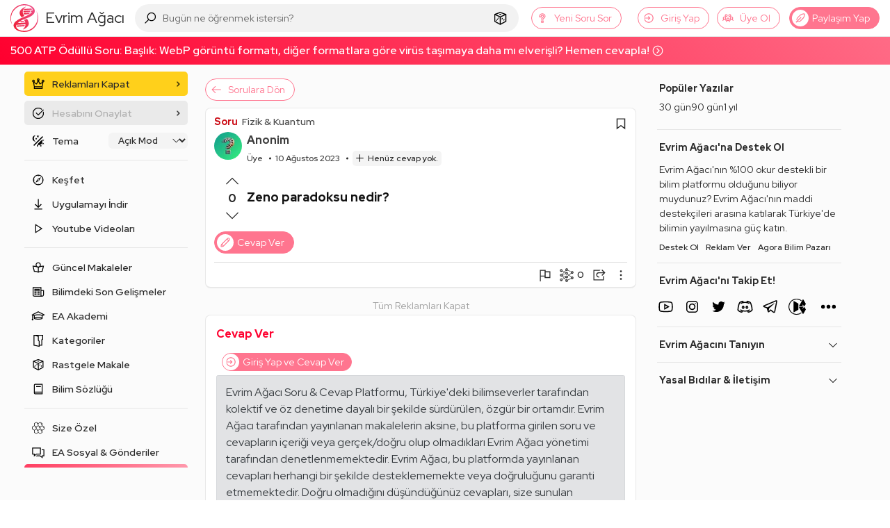

--- FILE ---
content_type: text/html; charset=utf-8
request_url: https://www.google.com/recaptcha/api2/aframe
body_size: 264
content:
<!DOCTYPE HTML><html><head><meta http-equiv="content-type" content="text/html; charset=UTF-8"></head><body><script nonce="Hit85BRAa2q5S0Y28acRDg">/** Anti-fraud and anti-abuse applications only. See google.com/recaptcha */ try{var clients={'sodar':'https://pagead2.googlesyndication.com/pagead/sodar?'};window.addEventListener("message",function(a){try{if(a.source===window.parent){var b=JSON.parse(a.data);var c=clients[b['id']];if(c){var d=document.createElement('img');d.src=c+b['params']+'&rc='+(localStorage.getItem("rc::a")?sessionStorage.getItem("rc::b"):"");window.document.body.appendChild(d);sessionStorage.setItem("rc::e",parseInt(sessionStorage.getItem("rc::e")||0)+1);localStorage.setItem("rc::h",'1768569685806');}}}catch(b){}});window.parent.postMessage("_grecaptcha_ready", "*");}catch(b){}</script></body></html>

--- FILE ---
content_type: application/javascript; charset=utf-8
request_url: https://fundingchoicesmessages.google.com/f/AGSKWxW-AqlfFRA2PnUNxyOmrP08QxeXjep_7CySz3B2FxbYXH0c6LFw0qaYTZxU6GsHjlSsxJBV8rqTonoAGVU_27FZYzxgwiKTe7dUahjT-CmSVSReg6KjnTATIJL9R2xZVIYxjXZna4yk5_r_b8jgHkyPhVSj_M-QYzg_DsFv-O49yADL0-P4xqYfzqVL/_/ads/125l./sailthru.js/qpon_big_ad=com_ads&_745_60.
body_size: -1291
content:
window['b1bb7978-6094-4c14-a004-704763561a5c'] = true;